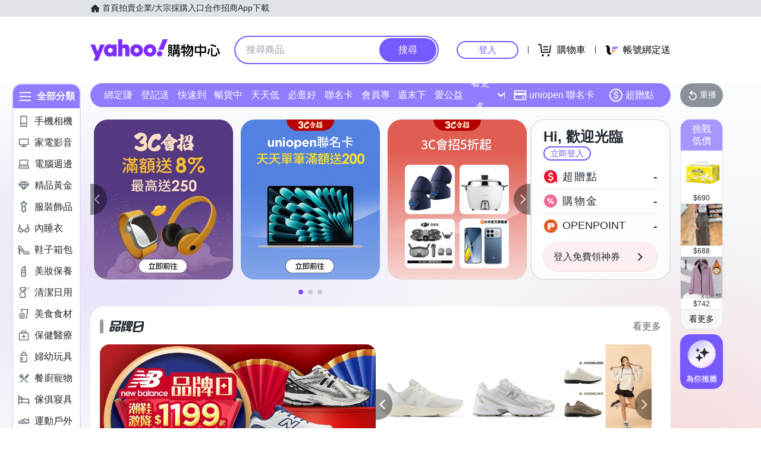

--- FILE ---
content_type: application/javascript; charset=utf-8
request_url: https://bw.scupio.com/ssp/initid.aspx?mode=L&cb=0.38733496538758616&mid=0
body_size: 245
content:
cb({'id':'COL20260118033026797202'});

--- FILE ---
content_type: image/svg+xml
request_url: https://img.yec.tw/zq/ecimg/sas-cat-icon-health.svg
body_size: 815
content:
<svg width="24" height="24" viewBox="0 0 24 24" fill="none" xmlns="http://www.w3.org/2000/svg">
<path fill-rule="evenodd" clip-rule="evenodd" d="M14.9961 13.0006H12.9961V11.0006C12.9961 10.4476 12.5481 10.0006 11.9961 10.0006C11.4431 10.0006 10.9961 10.4476 10.9961 11.0006V13.0006H8.99609C8.44309 13.0006 7.99609 13.4476 7.99609 14.0006C7.99609 14.5526 8.44309 15.0006 8.99609 15.0006H10.9961V17.0006C10.9961 17.5526 11.4431 18.0006 11.9961 18.0006C12.5481 18.0006 12.9961 17.5526 12.9961 17.0006V15.0006H14.9961C15.5481 15.0006 15.9961 14.5526 15.9961 14.0006C15.9961 13.4476 15.5481 13.0006 14.9961 13.0006ZM20.002 19.9992H4.00195V8.99918C4.00195 8.44618 4.44895 7.99918 5.00195 7.99918H19.002C19.554 7.99918 20.002 8.44618 20.002 8.99918V19.9992ZM9.00144 3.99836H15.0014V5.99836H9.00144V3.99836ZM19 6H17V3C17 2.447 16.552 2 16 2H8C7.447 2 7 2.447 7 3V6H5C3.343 6 2 7.343 2 9V21C2 21.552 2.447 22 3 22H21C21.552 22 22 21.552 22 21V9C22 7.343 20.656 6 19 6Z" fill="#6E7780"/>
</svg>
